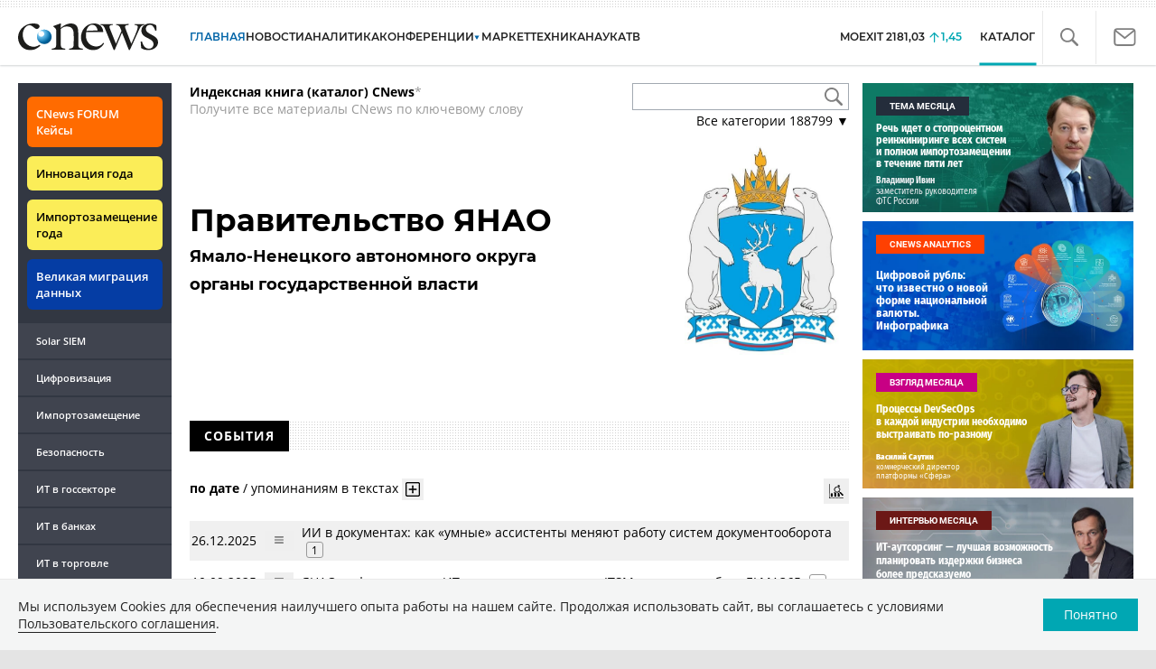

--- FILE ---
content_type: text/html; charset=UTF-8
request_url: https://www.cnews.ru/show.php?section=31&type=book_page&id=44109&name=%D0%9F%D1%80%D0%B0%D0%B2%D0%B8%D1%82%D0%B5%D0%BB%D1%8C%D1%81%D1%82%D0%B2%D0%BE+%D0%AF%D0%9D%D0%90%D0%9E+-+%D0%AF%D0%BC%D0%B0%D0%BB%D0%BE-%D0%9D%D0%B5%D0%BD%D0%B5%D1%86%D0%BA%D0%BE%D0%B3%D0%BE+%D0%B0%D0%B2%D1%82%D0%BE%D0%BD%D0%BE%D0%BC%D0%BD%D0%BE%D0%B3%D0%BE+%D0%BE%D0%BA%D1%80%D1%83%D0%B3%D0%B0+-+%D0%BE%D1%80%D0%B3%D0%B0%D0%BD%D1%8B+%D0%B3%D0%BE%D1%81%D1%83%D0%B4%D0%B0%D1%80%D1%81%D1%82%D0%B2%D0%B5%D0%BD%D0%BD%D0%BE%D0%B9+%D0%B2%D0%BB%D0%B0%D1%81%D1%82%D0%B8&date=0&auth=0&href=https%3A%2F%2Fwww.cnews.ru%2Fbook%2F%25D0%259F%25D1%2580%25D0%25B0%25D0%25B2%25D0%25B8%25D1%2582%25D0%25B5%25D0%25BB%25D1%258C%25D1%2581%25D1%2582%25D0%25B2%25D0%25BE_%25D0%25AF%25D0%259D%25D0%2590%25D0%259E_-_%25D0%25AF%25D0%25BC%25D0%25B0%25D0%25BB%25D0%25BE-%25D0%259D%25D0%25B5%25D0%25BD%25D0%25B5%25D1%2586%25D0%25BA%25D0%25BE%25D0%25B3%25D0%25BE_%25D0%25B0%25D0%25B2%25D1%2582%25D0%25BE%25D0%25BD%25D0%25BE%25D0%25BC%25D0%25BD%25D0%25BE%25D0%25B3%25D0%25BE_%25D0%25BE%25D0%25BA%25D1%2580%25D1%2583%25D0%25B3%25D0%25B0_-_%25D0%25BE%25D1%2580%25D0%25B3%25D0%25B0%25D0%25BD%25D1%258B_%25D0%25B3%25D0%25BE%25D1%2581%25D1%2583%25D0%25B4%25D0%25B0%25D1%2580%25D1%2581%25D1%2582%25D0%25B2%25D0%25B5%25D0%25BD%25D0%25BD%25D0%25BE%25D0%25B9_%25D0%25B2%25D0%25BB%25D0%25B0%25D1%2581%25D1%2582%25D0%25B8
body_size: -124
content:
1768814519 44109